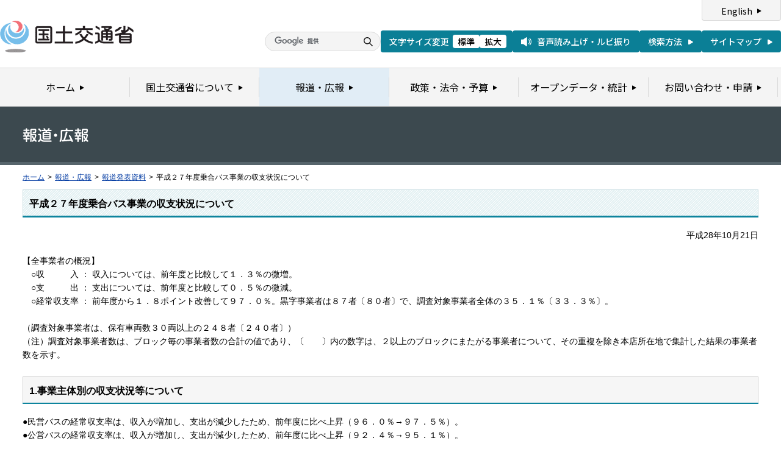

--- FILE ---
content_type: text/html
request_url: https://www.mlit.go.jp/report/press/jidosha03_hh_000249.html
body_size: 2835
content:
<?xml version="1.0" encoding="UTF-8"?>
<!DOCTYPE html PUBLIC "-//W3C//DTD XHTML 1.0 Transitional//EN" "http://www.w3.org/TR/xhtml1/DTD/xhtml1-transitional.dtd">
<html xmlns="http://www.w3.org/1999/xhtml" xml:lang="ja" lang="ja" dir="ltr">
<head>
<meta http-equiv="Content-Type" content="text/html; charset=UTF-8" />
<meta http-equiv="Content-Style-Type" content="text/css" />
<meta http-equiv="Content-Script-Type" content="text/javascript" />
<title>報道発表資料：平成２７年度乗合バス事業の収支状況について - 国土交通省</title>
<meta name="keywords" content="国土交通省,Ministry of Land, Infrastructure, Transport and Toursim" />
<meta name="description" content="国土交通省のウェブサイトです。政策、報道発表資料、統計情報、各種申請手続きに関する情報などを掲載しています。" />
<meta name="copyright" content="" />
<meta name="format-detection" content="telephone=no" />
<meta name="viewport" content="width=device-width, initial-scale=1.0" />
<link rel="stylesheet" type="text/css" href="/com/17_cmn_layout.css" media="all and (min-width : 769px)" />
<link rel="stylesheet" type="text/css" href="/com/pc_layout.css" media="all and (min-width : 769px)" />
<link rel="stylesheet" type="text/css" href="/com/sp_layout.css" media="all and (max-width : 768px)" />
<link rel="stylesheet" type="text/css" href="/com/17_cmn_style.css" media="all" />
<link rel="stylesheet" type="text/css" href="/aly.css" media="all" />
<link rel="stylesheet" type="text/css" href="/com/17_press_style.css" media="all and (min-width : 769px)" />
<link rel="stylesheet" type="text/css" href="/com/pc_press_style.css" media="all and (min-width : 769px)" />
<link rel="stylesheet" type="text/css" href="/com/sp_press_style.css" media="all and (max-width : 768px)" />
<script type="text/javascript" src="/com/13_jquery.js"></script>
<script type="text/javascript" src="/com/17_header.js"></script>
<script type="text/javascript" src="/com/17_footer.js"></script>
<script type="text/javascript" src="/com/13_common.js"></script>
<script type="text/javascript" src="/com/13_flatheights.js"></script>
<script type="text/javascript" src="/com/13_bukyokuImageChange.js"></script>
<script type="text/javascript" src="/com/13_minmax.js"></script>
<script type="text/javascript" src="/com/sp_common.js"></script>
</head>
<body id="g03" class="lDef">
<!-- wrapper start --><div id="wrapper">


<!-- .pageTitle01 start --><div class="pageTitleList01">
<h1><img src="/common/000235852.gif" width="110" height="24" alt="報道・広報" /></h1>
<!-- .pageTitle01 end --></div>
<!-- #breadcrumb start --><div id="breadcrumb">
<ul>
<li class="home"><a href="/index_old.html">ホーム</a></li>
<li><span class="arrow">&gt;</span><a href="/report/index.html">報道・広報</a></li>
<li><span class="arrow">&gt;</span><a href="/report/press/index.html">報道発表資料</a></li>
<li><span class="arrow">&gt;</span>平成２７年度乗合バス事業の収支状況について</li>
</ul>
<!-- #breadcrumb end --></div>

<!-- #contents start --><div id="contents" class="pressContents"> <!-- .section start --><div class="section">

<div class="titleType01">
<div class="titleInner">
<h2 class="title">平成２７年度乗合バス事業の収支状況について</h2>
<!-- /titleInner --></div>
<!-- /titleType01 --></div>

<div class="clearfix">
<p class="date mb20">平成28年10月21日</p>
<p>【全事業者の概況】<BR>　○収　　　入 ： 収入については、前年度と比較して１．３％の微増。<BR>　○支　　　出 ： 支出については、前年度と比較して０．５％の微減。<BR>　○経常収支率 ： 前年度から１．８ポイント改善して９７．０％。黒字事業者は８７者〔８０者〕で、調査対象事業者全体の３５．１％〔３３．３％〕。<BR><BR>   （調査対象事業者は、保有車両数３０両以上の２４８者〔２４０者〕）<BR>   （注）調査対象事業者数は、ブロック毎の事業者数の合計の値であり、〔　　〕内の数字は、２以上のブロックにまたがる事業者について、その重複を除き本店所在地で集計した結果の事業者数を示す。<BR></p>
<!-- /clearfix --></div>
<!-- .section start --></div>

<!-- .section start --><div class="section">
<div class="titleType07">
<div class="titleInner">
<h3 class="title">1.事業主体別の収支状況等について</h3>
<!-- /titleInner --></div>
<!-- /titleType07 --></div>
<p>●民営バスの経常収支率は、収入が増加し、支出が減少したため、前年度に比べ上昇（９６．０％→９７．５％）。<BR>●公営バスの経常収支率は、収入が増加し、支出が減少したため、前年度に比べ上昇（９２．４％→９５．１％）。<BR>●公営バスの経常収支率（９５．１％）が９５％を超え、民営バスの経常収支率（９７．５％）との差は、１５年前と比べ大きく縮小。<BR></p>
<!-- .section end --></div>
<!-- .section start --><div class="section">
<div class="titleType07">
<div class="titleInner">
<h3 class="title">2.大都市部とその他地域について</h3>
<!-- /titleInner --></div>
<!-- /titleType07 --></div>
<p>●大都市部の経常収支率は、収入が増加し、支出が減少したため、前年度に比べ上昇（１０１．３％→１０３．２％）。<BR>●その他地域の経常収支率は、収入が増加し、支出が減少したため、前年度に比べ上昇（８６．８％→８８．３％）。<BR>●大都市部の経常収支率（１０３．２％）が、昨年度に引き続き１００％を超え、その他地域の経常収支率（８８．３％）との差は拡大。<BR></p>
<!-- .section end --></div>



<!-- .section start --><div class="section">
<div class="titleType07">
<div class="titleInner">
<h3 class="title">添付資料</h3>
<!-- /titleInner --></div>
<!-- /titleType07 --></div>
<p class="linkArrow01 mb10"><a href="/common/001149818.pdf">年度別経常収支率の推移</a>（PDF形式）<img src="/common/000235506.gif" alt="PDF形式" class="fileIcon" /></p>
<p class="linkArrow01 mb10"><a href="/common/001149825.pdf">平成27年度の一般乗合バス事業（保有車両３０両以上）の収支状況について</a>（PDF形式）<img src="/common/000235506.gif" alt="PDF形式" class="fileIcon" /></p>
<p class="linkArrow01 mb10"><a href="/common/001149823.pdf">輸送人員の推移</a>（PDF形式）<img src="/common/000235506.gif" alt="PDF形式" class="fileIcon" /></p>
<p class="linkArrow01 mb10"><a href="/common/001149824.pdf">人件費及び諸経費の原価に占める割合の推移</a>（PDF形式）<img src="/common/000235506.gif" alt="PDF形式" class="fileIcon" /></p>
<p class="linkArrow01 mb10"><a href="/common/001149821.pdf">実車走行キロ当り収入・原価の推移</a>（PDF形式）<img src="/common/000235506.gif" alt="PDF形式" class="fileIcon" /></p>
<p class="linkArrow01 mb10"><a href="/common/001149822.pdf">人件費の推移</a>（PDF形式）<img src="/common/000235506.gif" alt="PDF形式" class="fileIcon" /></p>
<p class="linkArrow01 mb10"><a href="/common/001149819.pdf">燃料油脂費の推移</a>（PDF形式）<img src="/common/000235506.gif" alt="PDF形式" class="fileIcon" /></p>
<p class="linkArrow01 mb10"><a href="/common/001149820.pdf">定期券利用者数の推移</a>（PDF形式）<img src="/common/000235506.gif" alt="PDF形式" class="fileIcon" /></p>
<p class="linkArrow01 mb10"><a href="/common/001149826.pdf">【参考１】ブロック別収支状況</a>（PDF形式）<img src="/common/000235506.gif" alt="PDF形式" class="fileIcon" /></p>
<p class="linkArrow01 mb10"><a href="/common/001149827.pdf">【参考２】ブロック別実車走行キロ当たりの収入・原価</a>（PDF形式）<img src="/common/000235506.gif" alt="PDF形式" class="fileIcon" /></p>
<!-- .section end --></div>



<!-- .section start --><div class="section">
<div class="contentsContactWrap01">
<h2 class="title">お問い合わせ先</h2>
<div class="contentsContact01">
<div class="contentsContactIn01">
<dl>
<dt class="inquiryName">国土交通省自動車局旅客課　山田、森</dt>
<dd>
TEL：03-5253-8111
（内線41232、41234）　直通 03-5253-8571　FAX：03-5253-1636</dd>
</dl>
<!-- /contentsContactIn01 --></div>
<!-- /contentsContact01 --></div>
<!-- /contentsContactWrap01 --></div>
<!-- .section end --></div>


<!-- .section start --><div class="section">
<div class="adobeArticleWrap01">
<div class="adobeArticle01">
<div class="bnrArea">
<p class="bnr"><a href="http://www.adobe.com/jp/products/acrobat/readstep2.html" class="blank"><img src="/common/000235485.gif" width="110" height="31" alt="Get ADOBE READER" /></a></p>
<p><img src="/common/000235516.gif" width="83" height="28" alt="別ウィンドウで開きます" /></p>
<!-- /bnrArea --></div>
<div class="textArea">
<p>PDF形式のファイルをご覧いただくためには、Adobe Acrobat Readerが必要です。<br />
左のアイコンをクリックしてAdobe Acrobat Readerをダウンロードしてください（無償）。<br />
Acrobat Readerをダウンロードしても、PDFファイルが正常に表示されない場合は<a href="http://get.adobe.com/jp/reader/" target="_blank">こちら</a>をご覧ください。</p>
<!-- /textArea --></div>
<!-- /adobeArticle01 --></div>
<!-- /adobeArticleWrap01 --></div>
<!-- .section end --></div>


<div id="pageTopWrap">
<p class="pageTop"><a href="#wrapper"><img src="/common/000235489.gif" width="296" height="28" alt="ページの先頭に戻る" /></a></p>
<!-- /pageTopWrap --></div>

<!-- wrapper end --></div>



</body>
</html>